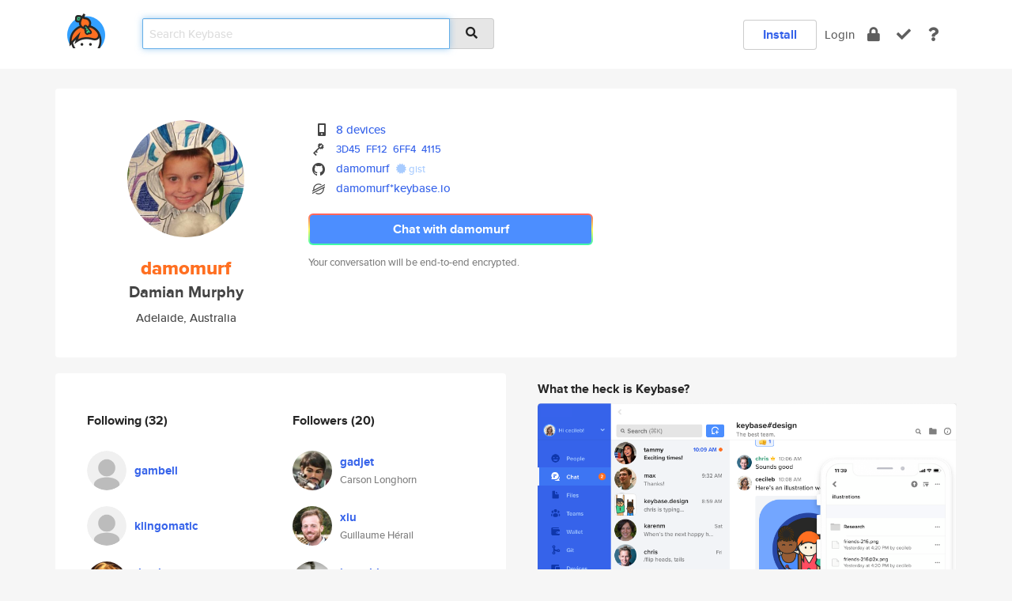

--- FILE ---
content_type: text/html; charset=utf-8
request_url: https://keybase.io/damomurf
body_size: 7112
content:
<!DOCTYPE html>
<html id="">

  <!--~~~~~~~~~~~~~~~~~~~~~~~~~~~~~~~~~~~~~~~~~~~~~~~~~~~~~~~~~~~~~~~~~~~~~~~~

                              K E Y   B A S E

                            crypto for everyone

                        because no one we know ever
                      seems to have a public key. :-(

     No Google Analytics or other 3rd party hosted script tags on Keybase.

     And this has the added bonus that we'll never be able to serve ad code.

                                    \o/  \o/
                                  keybase team

  ~~~~~~~~~~~~~~~~~~~~~~~~~~~~~~~~~~~~~~~~~~~~~~~~~~~~~~~~~~~~~~~~~~~~~~~~~-->

  <head>
    <title>damomurf (Damian Murphy) | Keybase</title>
    <meta       name="viewport"    content="width=device-width, initial-scale=1.0, maximum-scale=1.0, user-scalable=no">
    <link       href="/_/brew/_/52e9d104/sitewide-css.css"      rel="stylesheet">
    
    <script type="text/javascript" nonce="55b31752-21b7-452d-b16b-98045f3154dc" src="/_/brew/_/906baaf9/sitewide-js.js"></script>

    <meta    charset="UTF-8" />
    

<meta name="Description" content="damomurf (Damian Murphy) is now on Keybase, an open source app for encryption and cryptography."><meta property="og:description" content="damomurf (Damian Murphy) is now on Keybase, an open source app for encryption and cryptography."><meta name="twitter:image" content="https://s3.amazonaws.com/keybase_processed_uploads/448d7240a8b3cd39b8679cc14770fd05_360_360_square_360.jpeg"><meta name="twitter:title" content="damomurf (Damian Murphy) on Keybase"><meta name="twitter:description" content="damomurf (Damian Murphy) is now on Keybase, an open source app for encryption and cryptography."><meta property="og:image"  content="https://s3.amazonaws.com/keybase_processed_uploads/448d7240a8b3cd39b8679cc14770fd05_360_360_square_360.jpeg"><meta property="og:image:width" content="360"><meta property="og:image:height" content="360">

    <script type="text/javascript" nonce="55b31752-21b7-452d-b16b-98045f3154dc">
    window.csrf_token="lgHZIDRmZDlmYjM2OTVkNTVhYTUyNmJmMzEwOTE5OWJlZjA4zmlrV+7OAxcEAMDEIHulMwdto83RmMITWdJFGEvem5AprQJKVyJpDbX3WQJN";
    </script>
  </head>

  
  <body id="">
  <div class="run-mode run-mode-prod">
    <div class="grid-monitor"> 
      <input id="url_base" type="hidden" value="https://keybase.io/"/>

        <div id="navbar-top">
          <div class="navbar navbar-fixed-top navbar-default" role="navigation" data-active-tab="">

            <div class="container navbar-container">
              <div class="row">

                <div class="col-xs-2 col-sm-1">
                  <div class="navbar-header">
                    <div class="navbar-brand">
                      <a href="/" aria-label="home">
                        <img src="/images/icons/icon-keybase-logo-48.png" srcset="/images/icons/icon-keybase-logo-48@2x.png 2x" width="48" height="48" />
                      </a>
                    </div>
                    <div class="staging-notice">Keybase Staging Server</div>
                  </div>
                </div>

                <div class="col-xs-10 col-sm-5">
                  <div class="nav-search-wrapper">
                    <div class="input-group form-group">
                      <input type="text" class="form-control auto-focus nav-search-input  " data-focus-priority="0" placeholder="Search Keybase"
                      autocapitalize="off" autocorrect="off" autocomplete="off" spellcheck="false">
                      <span class="input-group-addon"><i class="fas fa-search"></i></span>
                    </div>
                  </div>
                </div>

                <div class="col-xs-12 col-sm-6">    

      <table class="nav navbar-right navbar-buttons pull-right">
        <tr>
        
            <td>
              
              <a href="/download" class="btn btn-secondary">Install</a>
            </td>
            <td><a onclick="return false;" href="#_" class="navbar-link link-login ">Login</a></td>
            <td class="nav-btn "><div class="auto-tooltip" title="Encrypt"><a href="/encrypt" aria-label="encrypt"><i class="fas fa-lock"></i></a></div></td>
            <td class="nav-btn " ><div class="auto-tooltip" title="Verify"><a href="/verify" aria-label="verify"><i class="fas fa-check"></i></a></div></td>
            <td class="hidden-xs nav-btn "   ><div class="auto-tooltip" title="Docs"><a href="http://book.keybase.io" aria-label="docs"><i class="fas fa-question"></i></a></div></td>
          
        </tr>
      </table>
</div>

              </div>
            </div>
          </div>
        </div>



      
    

<div id="autoreset-event-error" class="container alert alert-warning" style="text-align:center; display:none;">
  <span id="autoreset-event-error-msg">  </span>
  <button type="button" class="close"><span id="autoreset-event-error-close">×</span></button>
</div>
<div id="autoreset-event-success" class="container alert alert-success" style="text-align:center; display:none;">
  <span id="autoreset-event-success-msg">  </span>
  <button type="button" class="close"><span id="autoreset-event-success-close">×</span></button>
</div>




      
      <div class="modal modal-primary" id="shared-modal" data-backdrop="static">
      </div>

      
      <div class="content">
        

<input type="hidden" id="is-self-view" value="0">
<div id="page-user">


    <div class="user-header">
    <div class="container">
      <div class="row header-row kb-main-card">
        <div class="col-sm-4 col-lg-3 col-profile-heading">
          
<div class="profile-heading" data-username="damomurf" data-uid="01891b27b823a54a19d9984c8b090919">

  <div class="picture user-profile-picture">
    
        <img src="https://s3.amazonaws.com/keybase_processed_uploads/448d7240a8b3cd39b8679cc14770fd05_360_360_square_360.jpeg" class="img-circle" width="148" height="148">
      
  </div>


  <div class="full-name ">
    <div class="username ">damomurf</div>
    
        Damian Murphy
      
  </div>
  

  
      <div class="location">
        
            Adelaide, Australia
          
      </div>
    

</div>

        </div>
        <div class="col-sm-8 col-lg-9 col-identity-heading">
          
<div class="identity-heading">

  <div class="visible-xs">
    
<div class="track-action-wrapper">
  

  <span class="btn-gradient"><a href="#_" onclick="return false;" class="btn btn-primary   app-redirector app-redirector-primary" data-app-target="chat/damomurf"><span class="hidden-xs">Chat with damomurf</span><span class="visible-xs">Start a chat</span></a></span><br/>
  <span class="small">Your conversation will be end-to-end encrypted.</span>

  

</div>

  </div>

  <div class="row">
    <div class="col-sm-7">
        
    

        

  <div class="identity-table">
    
        <div class="it-item">
          <i class="icon-kb-iconfont-identity-devices"></i>
          <a href="/damomurf/devices">8 devices</a>
        </div>
      


<!-- <li></li> -->

<div class="it-item">
  <img class="it-icon" width="16px" height="16px"
     srcset="/images/paramproofs/services/pgp/logo_black_16.png 16w, /images/paramproofs/services/pgp/logo_black_16@2x.png 32w" />

  
  <span class="proof-tags">
    <a href="#show-public"
   onclick="return false;"
   class="link-show-public"
   data-kid="0101c45eb06585ae3c3d0f0b1c34aebd84fffc221c700d2bad23f4ba0a4b8685cc9f0a"
><span class="pgp-fingerprint"><span class="even">3D45</span><span class="odd">FF12</span><span class="even">6FF4</span><span class="odd">4115</span></span></a>

    
  </span>
</div>

<div class="it-item">
  <img class="it-icon" width="16px" height="16px"
     srcset="/images/paramproofs/services/github/logo_black_16.png 16w, /images/paramproofs/services/github/logo_black_16@2x.png 32w" />

  <a href="https://github.com/damomurf" rel="me">damomurf</a>
  <span class="proof-tags">
  
        <a class="proof-tag proof-tag-state-1" href="https://gist.github.com/568360c3e81189e87fed"><i class="fas fa-certificate"></i>
          gist
        </a>
      
  </span>
</div>

          <div class="it-item">
            <img class="it-icon" width="16px" height="16px"
     srcset="/images/paramproofs/services/stellar/logo_black_16.png 16w, /images/paramproofs/services/stellar/logo_black_16@2x.png 32w" />

            <a href="#_" onclick="return false;" class="view-stellar-address"
              data-username="damomurf">damomurf*keybase.io</a>
          </div>
        
    <div class="clearfix"></div>
  </div>

        
<div class="identity-table">
  

  <div class="clearfix"></div>
</div>

    </div>
    <div class="col-sm-5 col-dropdown">
        

    </div>
  </div>

  

  <div class="hidden-xs">
    
<div class="track-action-wrapper">
  

  <span class="btn-gradient"><a href="#_" onclick="return false;" class="btn btn-primary btn-md app-redirector app-redirector-primary" data-app-target="chat/damomurf"><span class="hidden-xs">Chat with damomurf</span><span class="visible-xs">Start a chat</span></a></span><br/>
  <span class="small">Your conversation will be end-to-end encrypted.</span>

  

</div>

  </div>

</div>

        </div>
      </div>
    </div>
  </div>

  <div class="user-body">

    <div class="container">
      <div class="row">
        <div class="col-md-6 col-tracking-table">

          

          

<div class="tracking" id="profile-tracking-section">
  
    <div class="row">
      <div class="col-xs-12 kb-main-card">

          <div class="row">
            <div class="col-xs-6 tracking-col">
              <h4>Following <span class="num">(32)</span></h4>
              <table class="follower-table">
                
      <tr data-uid="da47d80ba551f790ba3ca296bae68319" class="follower-row">
        <td>
          
              <a href="/gambell"><img class="img img-circle" src="/images/no-photo/placeholder-avatar-180-x-180.png" width="50" height="50"></a>
            
        </td>
        <td class="td-follower-info">
          <a href="/gambell" class="username ">gambell</a><br/>
          <span class="small"></span>
        </td>
      </tr>
    
      <tr data-uid="e9f54c2657c196313e71c792ba63b919" class="follower-row">
        <td>
          
              <a href="/klingomatic"><img class="img img-circle" src="/images/no-photo/placeholder-avatar-180-x-180.png" width="50" height="50"></a>
            
        </td>
        <td class="td-follower-info">
          <a href="/klingomatic" class="username ">klingomatic</a><br/>
          <span class="small"></span>
        </td>
      </tr>
    
      <tr data-uid="95b3ed5c9ae19536569bd499d4e0e819" class="follower-row">
        <td>
          
              <a href="/darylt"><img class="img img-circle" src="https://s3.amazonaws.com/keybase_processed_uploads/60b383859fe4fa4ddc7f525adde19005_200_200.jpg" width="50" height="50"></a>
            
        </td>
        <td class="td-follower-info">
          <a href="/darylt" class="username ">darylt</a><br/>
          <span class="small">Daryl Tester</span>
        </td>
      </tr>
    
      <tr data-uid="078467f2d816cc4491cfe3b92d175519" class="follower-row">
        <td>
          
              <a href="/crosenhain"><img class="img img-circle" src="https://s3.amazonaws.com/keybase_processed_uploads/e3b9862309e4b0cad96054ca1a4f4a05_200_200.jpg" width="50" height="50"></a>
            
        </td>
        <td class="td-follower-info">
          <a href="/crosenhain" class="username ">crosenhain</a><br/>
          <span class="small">Chris Rosenhain</span>
        </td>
      </tr>
    
      <tr data-uid="aede9edea09e02daac775ff77062a919" class="follower-row">
        <td>
          
              <a href="/benw01"><img class="img img-circle" src="https://s3.amazonaws.com/keybase_processed_uploads/765507fa8fc36b3e8af561abb742d405_200_200.jpg" width="50" height="50"></a>
            
        </td>
        <td class="td-follower-info">
          <a href="/benw01" class="username ">benw01</a><br/>
          <span class="small">Ben Williams</span>
        </td>
      </tr>
    
      <tr data-uid="da6faa5eebdac26aea0360525e8d1000" class="follower-row">
        <td>
          
              <a href="/randomphrase"><img class="img img-circle" src="https://s3.amazonaws.com/keybase_processed_uploads/b7d76a0661b1975c7572c112b4ac5005_200_200_square_200.png" width="50" height="50"></a>
            
        </td>
        <td class="td-follower-info">
          <a href="/randomphrase" class="username ">randomphrase</a><br/>
          <span class="small">Alastair Rankine</span>
        </td>
      </tr>
    
      <tr data-uid="dbc0ebc4025c940554b2e5ab7f9fef19" class="follower-row">
        <td>
          
              <a href="/bradgould"><img class="img img-circle" src="/images/no-photo/placeholder-avatar-180-x-180.png" width="50" height="50"></a>
            
        </td>
        <td class="td-follower-info">
          <a href="/bradgould" class="username ">bradgould</a><br/>
          <span class="small"></span>
        </td>
      </tr>
    
      <tr data-uid="6238e2763598bf6f1936c333c389eb19" class="follower-row">
        <td>
          
              <a href="/matthart"><img class="img img-circle" src="/images/no-photo/placeholder-avatar-180-x-180.png" width="50" height="50"></a>
            
        </td>
        <td class="td-follower-info">
          <a href="/matthart" class="username ">matthart</a><br/>
          <span class="small"></span>
        </td>
      </tr>
    
      <tr data-uid="463e2e83ac009fc8ecc1e80f812f6919" class="follower-row">
        <td>
          
              <a href="/craigpatten"><img class="img img-circle" src="https://s3.amazonaws.com/keybase_processed_uploads/0c6f1a9faf3545ed99e58adbb2a32105_200_200.jpg" width="50" height="50"></a>
            
        </td>
        <td class="td-follower-info">
          <a href="/craigpatten" class="username ">craigpatten</a><br/>
          <span class="small">Craig Patten</span>
        </td>
      </tr>
    
      <tr data-uid="97d65baa62644f7a1a87a9afde656d19" class="follower-row">
        <td>
          
              <a href="/russcox"><img class="img img-circle" src="https://s3.amazonaws.com/keybase_processed_uploads/2e095c393601d8a978f0fcc1dd8aaf05_200_200.jpg" width="50" height="50"></a>
            
        </td>
        <td class="td-follower-info">
          <a href="/russcox" class="username ">russcox</a><br/>
          <span class="small">Russ Cox</span>
        </td>
      </tr>
    
    <tr>
      <td colspan="2">
        <button class="btn btn-block btn-default btn-load-more-followers"
          data-uid="01891b27b823a54a19d9984c8b090919"
          data-last_uid="97d65baa62644f7a1a87a9afde656d19"
          data-reverse="1">Load 22 more
        </button>
    </td></tr>
  

              </table>
            </div>
            <div class="col-xs-6 trackers-col">
              <h4>Followers <span class="num">(20)</span></h4>
              <table class="follower-table">
                
      <tr data-uid="2fd491502054e4e2a37e4cf2ed7cc019" class="follower-row">
        <td>
          
              <a href="/gadjet"><img class="img img-circle" src="https://s3.amazonaws.com/keybase_processed_uploads/bcd8e7f8c42f3d0f12783681d8766905_200_200_square_200.jpeg" width="50" height="50"></a>
            
        </td>
        <td class="td-follower-info">
          <a href="/gadjet" class="username ">gadjet</a><br/>
          <span class="small">Carson Longhorn</span>
        </td>
      </tr>
    
      <tr data-uid="047e9059544580f5fb230a31a07aa200" class="follower-row">
        <td>
          
              <a href="/xiu"><img class="img img-circle" src="https://s3.amazonaws.com/keybase_processed_uploads/df22aa10a9a733d9dd8d3ef127155a05_200_200.jpeg" width="50" height="50"></a>
            
        </td>
        <td class="td-follower-info">
          <a href="/xiu" class="username ">xiu</a><br/>
          <span class="small">Guillaume Hérail</span>
        </td>
      </tr>
    
      <tr data-uid="f4858b33fa4911b8786611f87b1e8919" class="follower-row">
        <td>
          
              <a href="/josephbu"><img class="img img-circle" src="https://s3.amazonaws.com/keybase_processed_uploads/ae08347e3bb027454d6e409fd5450a05_200_200_square_200.jpeg" width="50" height="50"></a>
            
        </td>
        <td class="td-follower-info">
          <a href="/josephbu" class="username ">josephbu</a><br/>
          <span class="small">Joseph B</span>
        </td>
      </tr>
    
      <tr data-uid="77ca5ee52215d04325981e5d0b2c5d19" class="follower-row">
        <td>
          
              <a href="/tomlanyon"><img class="img img-circle" src="https://s3.amazonaws.com/keybase_processed_uploads/2aa91007fcae7dd3cb3bf63ddd22ad05_200_200_square_200.jpeg" width="50" height="50"></a>
            
        </td>
        <td class="td-follower-info">
          <a href="/tomlanyon" class="username ">tomlanyon</a><br/>
          <span class="small">Tom Lanyon</span>
        </td>
      </tr>
    
      <tr data-uid="adb696bf365cf168f3b1375783103d19" class="follower-row">
        <td>
          
              <a href="/itatabitovski"><img class="img img-circle" src="https://s3.amazonaws.com/keybase_processed_uploads/a7b5cde3d03ba511f22c34012e7f8205_200_200.jpg" width="50" height="50"></a>
            
        </td>
        <td class="td-follower-info">
          <a href="/itatabitovski" class="username ">itatabitovski</a><br/>
          <span class="small">Ilin Tatabitovski</span>
        </td>
      </tr>
    
      <tr data-uid="aede9edea09e02daac775ff77062a919" class="follower-row">
        <td>
          
              <a href="/benw01"><img class="img img-circle" src="https://s3.amazonaws.com/keybase_processed_uploads/765507fa8fc36b3e8af561abb742d405_200_200.jpg" width="50" height="50"></a>
            
        </td>
        <td class="td-follower-info">
          <a href="/benw01" class="username ">benw01</a><br/>
          <span class="small">Ben Williams</span>
        </td>
      </tr>
    
      <tr data-uid="95b3ed5c9ae19536569bd499d4e0e819" class="follower-row">
        <td>
          
              <a href="/darylt"><img class="img img-circle" src="https://s3.amazonaws.com/keybase_processed_uploads/60b383859fe4fa4ddc7f525adde19005_200_200.jpg" width="50" height="50"></a>
            
        </td>
        <td class="td-follower-info">
          <a href="/darylt" class="username ">darylt</a><br/>
          <span class="small">Daryl Tester</span>
        </td>
      </tr>
    
      <tr data-uid="e9f54c2657c196313e71c792ba63b919" class="follower-row">
        <td>
          
              <a href="/klingomatic"><img class="img img-circle" src="/images/no-photo/placeholder-avatar-180-x-180.png" width="50" height="50"></a>
            
        </td>
        <td class="td-follower-info">
          <a href="/klingomatic" class="username ">klingomatic</a><br/>
          <span class="small"></span>
        </td>
      </tr>
    
      <tr data-uid="078467f2d816cc4491cfe3b92d175519" class="follower-row">
        <td>
          
              <a href="/crosenhain"><img class="img img-circle" src="https://s3.amazonaws.com/keybase_processed_uploads/e3b9862309e4b0cad96054ca1a4f4a05_200_200.jpg" width="50" height="50"></a>
            
        </td>
        <td class="td-follower-info">
          <a href="/crosenhain" class="username ">crosenhain</a><br/>
          <span class="small">Chris Rosenhain</span>
        </td>
      </tr>
    
      <tr data-uid="d89e173d2677284df6739a140426c719" class="follower-row">
        <td>
          
              <a href="/ftclausen"><img class="img img-circle" src="https://s3.amazonaws.com/keybase_processed_uploads/940c287f208f212b37abc7be918cc405_200_200.jpg" width="50" height="50"></a>
            
        </td>
        <td class="td-follower-info">
          <a href="/ftclausen" class="username ">ftclausen</a><br/>
          <span class="small">Fred Clausen</span>
        </td>
      </tr>
    
    <tr>
      <td colspan="2">
        <button class="btn btn-block btn-default btn-load-more-followers"
          data-uid="01891b27b823a54a19d9984c8b090919"
          data-last_uid="d89e173d2677284df6739a140426c719"
          data-reverse="0">Load 10 more
        </button>
    </td></tr>
  

              </table>
            </div>
          </div>
        </div>
      </div>

    

  
      <div class="row row-other-people">
        <div class="col-xs-12 kb-main-card">
          <div class="row">
            <div class="col-xs-12">
              <h4>Browse others <span class="num">(15)</span></h4>
            </div>
            
                <div class="col-xs-6 trackers-col">
                  <table class="follower-table">
                    
      <tr data-uid="4e3293a85f90a40f097c1f74fbdaff19" class="follower-row">
        <td>
          
              <a href="/dimasguardado"><img class="img img-circle" src="https://s3.amazonaws.com/keybase_processed_uploads/594c0f4247b6e1aab723dfba8c96b005_200_200.jpg" width="50" height="50"></a>
            
        </td>
        <td class="td-follower-info">
          <a href="/dimasguardado" class="username ">dimasguardado</a><br/>
          <span class="small">Dimas Guardado</span>
        </td>
      </tr>
    

                  </table>
                </div>
              
                <div class="col-xs-6 trackers-col">
                  <table class="follower-table">
                    
      <tr data-uid="4ee4ed7da816d5cf42dab63359f7d619" class="follower-row">
        <td>
          
              <a href="/tibibranca"><img class="img img-circle" src="https://s3.amazonaws.com/keybase_processed_uploads/c98b032bf4ab2f63994a9d5081692805_200_200.jpg" width="50" height="50"></a>
            
        </td>
        <td class="td-follower-info">
          <a href="/tibibranca" class="username ">tibibranca</a><br/>
          <span class="small">Tiberiu Brâncoveanu</span>
        </td>
      </tr>
    

                  </table>
                </div>
              
                <div class="col-xs-6 trackers-col">
                  <table class="follower-table">
                    
      <tr data-uid="4e650074b5815022d432275a968d7b19" class="follower-row">
        <td>
          
              <a href="/oversizedfern"><img class="img img-circle" src="https://s3.amazonaws.com/keybase_processed_uploads/4edb4b7479e500958576327a569de005_200_200.jpg" width="50" height="50"></a>
            
        </td>
        <td class="td-follower-info">
          <a href="/oversizedfern" class="username ">oversizedfern</a><br/>
          <span class="small"></span>
        </td>
      </tr>
    

                  </table>
                </div>
              
                <div class="col-xs-6 trackers-col">
                  <table class="follower-table">
                    
      <tr data-uid="4e5745d8687d79b8a7af490b5bb7c019" class="follower-row">
        <td>
          
              <a href="/schmidi"><img class="img img-circle" src="https://s3.amazonaws.com/keybase_processed_uploads/67b16dd1bfee4c0230dda72df948b505_200_200.jpg" width="50" height="50"></a>
            
        </td>
        <td class="td-follower-info">
          <a href="/schmidi" class="username ">schmidi</a><br/>
          <span class="small"></span>
        </td>
      </tr>
    

                  </table>
                </div>
              
                <div class="col-xs-6 trackers-col">
                  <table class="follower-table">
                    
      <tr data-uid="4ef57c43d3374f534ad1f2e799235719" class="follower-row">
        <td>
          
              <a href="/givemelubberty"><img class="img img-circle" src="https://s3.amazonaws.com/keybase_processed_uploads/4fa175f6db72a9817feb6960a6ad6305_200_200.jpg" width="50" height="50"></a>
            
        </td>
        <td class="td-follower-info">
          <a href="/givemelubberty" class="username ">givemelubberty</a><br/>
          <span class="small">John Doe</span>
        </td>
      </tr>
    

                  </table>
                </div>
              
                <div class="col-xs-6 trackers-col">
                  <table class="follower-table">
                    
      <tr data-uid="4e699de268d304022cc472eb4904c319" class="follower-row">
        <td>
          
              <a href="/simius"><img class="img img-circle" src="/images/no-photo/placeholder-avatar-180-x-180.png" width="50" height="50"></a>
            
        </td>
        <td class="td-follower-info">
          <a href="/simius" class="username ">simius</a><br/>
          <span class="small"></span>
        </td>
      </tr>
    

                  </table>
                </div>
              
                <div class="col-xs-6 trackers-col">
                  <table class="follower-table">
                    
      <tr data-uid="4e4d6023068e5faf055a091891e86f19" class="follower-row">
        <td>
          
              <a href="/sabrinawardkim"><img class="img img-circle" src="/images/no-photo/placeholder-avatar-180-x-180.png" width="50" height="50"></a>
            
        </td>
        <td class="td-follower-info">
          <a href="/sabrinawardkim" class="username ">sabrinawardkim</a><br/>
          <span class="small"></span>
        </td>
      </tr>
    

                  </table>
                </div>
              
                <div class="col-xs-6 trackers-col">
                  <table class="follower-table">
                    
      <tr data-uid="4efdbc4f46aadfa167051d6c11219f19" class="follower-row">
        <td>
          
              <a href="/pandavpn"><img class="img img-circle" src="https://s3.amazonaws.com/keybase_processed_uploads/bc49d3b861480c05ee1ce800f4858205_200_200.jpg" width="50" height="50"></a>
            
        </td>
        <td class="td-follower-info">
          <a href="/pandavpn" class="username ">pandavpn</a><br/>
          <span class="small">Pandarian Warrior</span>
        </td>
      </tr>
    

                  </table>
                </div>
              
                <div class="col-xs-6 trackers-col">
                  <table class="follower-table">
                    
      <tr data-uid="4e55a423e15a42f2c71c39a1ebcc3f19" class="follower-row">
        <td>
          
              <a href="/talefe"><img class="img img-circle" src="/images/no-photo/placeholder-avatar-180-x-180.png" width="50" height="50"></a>
            
        </td>
        <td class="td-follower-info">
          <a href="/talefe" class="username ">talefe</a><br/>
          <span class="small"></span>
        </td>
      </tr>
    

                  </table>
                </div>
              
                <div class="col-xs-6 trackers-col">
                  <table class="follower-table">
                    
      <tr data-uid="4ea23cbc0422057fa6efbab48c527c19" class="follower-row">
        <td>
          
              <a href="/alexbakker"><img class="img img-circle" src="/images/no-photo/placeholder-avatar-180-x-180.png" width="50" height="50"></a>
            
        </td>
        <td class="td-follower-info">
          <a href="/alexbakker" class="username ">alexbakker</a><br/>
          <span class="small">Alexander Bakker</span>
        </td>
      </tr>
    

                  </table>
                </div>
              
                <div class="col-xs-6 trackers-col">
                  <table class="follower-table">
                    
      <tr data-uid="4eda1f4c57e01788203f268c16f75119" class="follower-row">
        <td>
          
              <a href="/bzta007"><img class="img img-circle" src="https://s3.amazonaws.com/keybase_processed_uploads/58573216483218dafbb8b6fc2b279b05_200_200.jpeg" width="50" height="50"></a>
            
        </td>
        <td class="td-follower-info">
          <a href="/bzta007" class="username ">bzta007</a><br/>
          <span class="small">Obi-Wan Kenobi</span>
        </td>
      </tr>
    

                  </table>
                </div>
              
                <div class="col-xs-6 trackers-col">
                  <table class="follower-table">
                    
      <tr data-uid="4e2fa6e72c71018218c02dfde0b77419" class="follower-row">
        <td>
          
              <a href="/asneakyfatcat"><img class="img img-circle" src="https://s3.amazonaws.com/keybase_processed_uploads/f57229e013579ff2c583c3a3a5336a05_200_200.jpg" width="50" height="50"></a>
            
        </td>
        <td class="td-follower-info">
          <a href="/asneakyfatcat" class="username ">asneakyfatcat</a><br/>
          <span class="small">lance uppercut</span>
        </td>
      </tr>
    

                  </table>
                </div>
              
                <div class="col-xs-6 trackers-col">
                  <table class="follower-table">
                    
      <tr data-uid="4ec5f97ee33a1503154e1b7422ff4a00" class="follower-row">
        <td>
          
              <a href="/segiddins"><img class="img img-circle" src="https://s3.amazonaws.com/keybase_processed_uploads/79e2a83373d91c8a27986a3b0f684805_200_200.jpg" width="50" height="50"></a>
            
        </td>
        <td class="td-follower-info">
          <a href="/segiddins" class="username ">segiddins</a><br/>
          <span class="small">Samuel Giddins</span>
        </td>
      </tr>
    

                  </table>
                </div>
              
                <div class="col-xs-6 trackers-col">
                  <table class="follower-table">
                    
      <tr data-uid="4e2bc080d97aa7cedbf350aa40f7b219" class="follower-row">
        <td>
          
              <a href="/njovanovic"><img class="img img-circle" src="/images/no-photo/placeholder-avatar-180-x-180.png" width="50" height="50"></a>
            
        </td>
        <td class="td-follower-info">
          <a href="/njovanovic" class="username ">njovanovic</a><br/>
          <span class="small"></span>
        </td>
      </tr>
    

                  </table>
                </div>
              
                <div class="col-xs-6 trackers-col">
                  <table class="follower-table">
                    
      <tr data-uid="4e6d80fe3bab22aa72901093e5abbb19" class="follower-row">
        <td>
          
              <a href="/anilkumar_champ"><img class="img img-circle" src="/images/no-photo/placeholder-avatar-180-x-180.png" width="50" height="50"></a>
            
        </td>
        <td class="td-follower-info">
          <a href="/anilkumar_champ" class="username ">anilkumar_champ</a><br/>
          <span class="small"></span>
        </td>
      </tr>
    

                  </table>
                </div>
              
          </div>
        </div>
      </div>
    
</div>


        </div>
        <div class="col-md-6 col-stuff kb-sub-card">
          

<div class="command-line-examples hidden-xs">
  
      <h4>What the heck is Keybase?</h4>
    
  <img id="screenshot1" class="img img-responsive" src="/images/screenshots/keybase-nav-v2.png" width="1550" height="1103">
  <p style="text-align:center;margin-top:30px;"></p>

    <center style="margin-bottom:30px;">
      
    <div class="install-badge">
      <a
        href="#_"
        data-use-direct="true"
        data-target="https://prerelease.keybase.io/Keybase.dmg"
        data-platform="macOS"
        data-context="user-stuff-col"
        class="install-link"
      >
        <img
          srcset="/images/badges/install-badge-macos-168-56.png, /images/badges/install-badge-macos-168-56@2x.png 2x, /images/badges/install-badge-macos-168-56@3x.png 3x"
          src="/images/badges/install-badge-macos-168-56@3x.png"
          width="168"
          height="56"
        >
      </a>

      
    </div>
  

    </center>

  
      <h3 id="keybase-is-an-open-source-app">Keybase is an open source app</h3>
<p>Keybase comes with everything you need to manage your identity,
create secure chats, and share files privately. It&#39;s free.</p>
<p>It&#39;s fun too.</p>
<p>Over 100,000 people have joined Keybase so far to prove their identities, and it&#39;s growing rapidly.</p>

    



</div>

        </div>
      </div>
    </div>
  </div>

</div>

      </div>

      <div class="footer">
  
      <div class="container hidden-xs">
        <div class="row">
          <div class="col-xs-12 col-sm-6 col-md-5 col-lg-4">
            <img src="/images/walkthrough/footprints_transp.png"  class="img-responsive" width="1000" height="272">
          </div>
        </div>
      </div>
    

<div class="container text-center hidden-xs">
  <div>

    <small>
      Keybase, 2026
    | Available within Tor at <strong>http://keybase5wmilwokqirssclfnsqrjdsi7jdir5wy7y7iu3tanwmtp6oid.onion</strong><br/><br/>

    </small>

      <a href="/download">install Keybase</a>
      | <a href="/blog">read our blog</a>
      | <a href="/docs">documentation</a>
      | <a href="/docs/bug_reporting">bug reporting</a>
      | <a href="/docs/secadv">security advisories</a>
      <br><a href="/docs/terms">terms</a>
      &amp; <a href="/docs/privacypolicy">privacy</a>
      &amp; <a href="/docs/california-ccpa">california ccpa</a>
      &amp; <a href="/docs/acceptable-use-policy">acceptable use</a><br>
        <a href="/jobs">jobs @ keybase</a>
    </div>
  </div>
</div>
<div class="container text-center visible-xs" id="mobile-footer" style="padding:20px 0">

  

  <div style="margin-bottom:20px">
    <a href="https://github.com/keybase/client/issues" rel="noopener noreferrer">Please send us feedback &amp; bug reports</a>.
  </div>
  Keybase, 2026
    | <a href="/blog">read our blog</a>
    <br><a href="/docs/terms">terms</a>
    &amp; <a href="/docs/privacypolicy">privacy</a>
    &amp; <a href="/docs/secadv">security advisories</a>
    &amp; <a href="/docs/california-ccpa">california ccpa</a>
    &amp; <a href="/docs/acceptable-use-policy">acceptable use</a>
  </div>
</div>


    </div>
  </div>
  <script type="text/javascript" nonce="55b31752-21b7-452d-b16b-98045f3154dc">
    window.session = new Session()
    window.run_mode = "prod";
  </script>
  </body>
</html>
